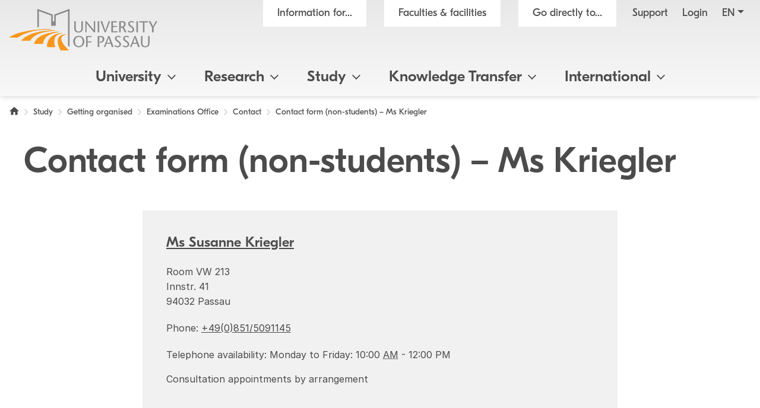

--- FILE ---
content_type: text/html; charset=utf-8
request_url: https://www.uni-passau.de/en/examinations-office/contact/contact-form-non-students-ms-ossada/
body_size: 10828
content:
<!DOCTYPE html>
<html lang="en">
<head>

<meta charset="utf-8">
<!-- 
	This website is powered by TYPO3 - inspiring people to share!
	TYPO3 is a free open source Content Management Framework initially created by Kasper Skaarhoj and licensed under GNU/GPL.
	TYPO3 is copyright 1998-2026 of Kasper Skaarhoj. Extensions are copyright of their respective owners.
	Information and contribution at https://typo3.org/
-->

<base href="https://www.uni-passau.de">

<title>Contact form (non-students) &ndash; Ms Kriegler - University of Passau</title>
<meta name="generator" content="TYPO3 CMS">
<meta name="viewport" content="width=device-width, initial-scale=1">
<meta name="referrer" content="strict-origin-when-cross-origin">
<meta property="og:image" content="https://www.uni-passau.de/typo3conf/ext/mattgold_theme/Resources/Public/Img/og_preview.png">
<meta property="og:image:url" content="https://www.uni-passau.de/typo3conf/ext/mattgold_theme/Resources/Public/Img/og_preview.png">
<meta property="og:image:width" content="1200">
<meta property="og:image:height" content="630">
<meta name="twitter:card" content="summary">
<meta name="twitter:image" content="https://www.uni-passau.de/typo3conf/ext/mattgold_theme/Resources/Public/Img/og_preview.png">


<link rel="stylesheet" type="text/css" href="/typo3conf/ext/mattgold_theme/Resources/Public/Css/Libs.css?1704790631" media="all">
<link rel="stylesheet" type="text/css" href="/typo3conf/ext/mattgold_theme/Resources/Public/Css/Base.css?1726490036" media="all">
<link rel="stylesheet" type="text/css" href="/typo3conf/ext/mattgold_theme/Resources/Public/Css/Main.css?1768466863" media="all">
<link href="/typo3conf/ext/mattgold_news/Resources/Public/Css/main.css?1679217983" rel="stylesheet" type="text/css">






<!-- Matomo -->
    <script>
        var _paq = window._paq = window._paq || [];
        /* tracker methods like "setCustomDimension" should be called before "trackPageView" */
        _paq.push(['disableCookies']);
        _paq.push(['trackPageView']);
        _paq.push(['enableLinkTracking']);
        (function() {
        var u="//piwik.uni-passau.de/";
        _paq.push(['setTrackerUrl', u+'matomo.php']);
        _paq.push(['setSiteId', '1']);
        var d=document, g=d.createElement('script'), s=d.getElementsByTagName('script')[0];
        g.async=true; g.src=u+'matomo.js'; s.parentNode.insertBefore(g,s);
        })();
    </script>
    <!-- End Matomo Code -->


<link rel="canonical" href="https://www.uni-passau.de/en/examinations-office/contact/contact-form-non-students-ms-ossada">

<link rel="alternate" hreflang="de" href="https://www.uni-passau.de/pruefungssekretariat/kontakt/uni-interner-kontakt-zu-frau-ossada">
<link rel="alternate" hreflang="en" href="https://www.uni-passau.de/en/examinations-office/contact/contact-form-non-students-ms-ossada">
<link rel="alternate" hreflang="x-default" href="https://www.uni-passau.de/pruefungssekretariat/kontakt/uni-interner-kontakt-zu-frau-ossada">
</head>
<body id="page-21557" class="page-21557 pagelevel-5 language-1 backendlayout-upadefault layout-1" data-pageuid="21557">

<div class="upa_spinner_wrapper">
    <div class="upa_spinner_inner">
        <div class="upa_spinner"></div>
    </div>
</div>
<style>
.upa_spinner_wrapper {
    position: fixed;
    top: 0;
    right: 0;
    bottom: 0;
    left: 0;
    background-color: #fff;
    z-index: 1000;
    display: flex;
    align-items: center;
    justify-content: center;
}

.upa_spinner_inner {
    animation: fadeIn 2s;
}

.upa_spinner {
    pointer-events: none;
    width: 80px;
    height: 80px;
    border: 10px solid transparent;
    border-color: #eeeeee;
    border-top-color: #ff8800;
    border-radius: 50%;
    animation: upaspinneranimation 2s linear infinite;
}

@keyframes upaspinneranimation {
    100% {
        transform: rotate(360deg)
    }
}

@keyframes fadeIn {
    0% {
        opacity: 0;
    }

    90% {
        opacity: 0;
    }

    100% {
        opacity: 1;
    }
}
</style>


        
    
<div class="upa_targetgroups upa_top_menu" style="visibility: hidden;">
    <div class="upa_targetgroups_header upa_top_menu_header">
        <h2 class="upa_targetgroups_header_main">Information for...</h2>
        <div class="upa_targetgroups_header_close upa_top_menu_close"></div>
    </div>
    <div class="upa_targetgroups_body upa_top_menu_body">
        <div class="upa_targetgroups_body_inner upa_top_menu_body_inner">
            <h2 class="d-none d-xl-block">Information for...</h2>
            <div class="upa_top_menu_line d-none d-xl-block"></div>
            <div class="upa_targetgroups_wrapper">
                <a href="/en/students">
                    <img class="img-fluid" src="/typo3conf/ext/mattgold_theme/Resources/Public/Icons/Targetgroups/current_students.svg" width="80" height="80" alt="">
                    <h3><span>Current students</span></h3>
                </a>
                <a href="/en/prospective-students">
                    <img class="img-fluid" src="/typo3conf/ext/mattgold_theme/Resources/Public/Icons/Targetgroups/prospective_students.svg" width="80" height="80" alt="">
                    <h3><span>Prospective students</span></h3>
                </a>
                <a href="/en/academics">
                    <img class="img-fluid" src="/typo3conf/ext/mattgold_theme/Resources/Public/Icons/Targetgroups/academics.svg" width="80" height="49" alt="">
                    <h3><span>Academics</span></h3>
                </a>
                <a href="/en/ecr">
                    <img class="img-fluid" src="/typo3conf/ext/mattgold_theme/Resources/Public/Icons/Targetgroups/early_career_researchers.svg" width="80" height="79" alt="">
                    <h3><span>Early career researchers</span></h3>
                </a>
                <a href="/en/businesses">
                    <img class="img-fluid" src="/typo3conf/ext/mattgold_theme/Resources/Public/Icons/Targetgroups/businesses.svg" width="80" height="49" alt="">
                    <h3><span>Businesses</span></h3>
                </a>
                <a href="/en/alumni-and-friends">
                    <img class="img-fluid" src="/typo3conf/ext/mattgold_theme/Resources/Public/Icons/Targetgroups/alumni_and_friends.svg" width="80" height="56" alt="">
                    <h3><span>Alumni and friends</span></h3>
                </a>
                
                <a href="/en/staff">
                    <img class="img-fluid" src="/typo3conf/ext/mattgold_theme/Resources/Public/Icons/Targetgroups/staff.svg" width="80" height="85" alt="">
                    <h3><span>Staff</span></h3>
                </a>
                <a href="/en/media-representatives">
                    <img class="img-fluid" src="/typo3conf/ext/mattgold_theme/Resources/Public/Icons/Targetgroups/media_representatives.svg" width="80" height="82" alt="">
                    <h3><span>Media representatives</span></h3>
                </a>
                <div class="upa_clear"></div>
            </div>
        </div>
    </div>
</div>
<div class="upa_facilities upa_top_menu" style="visibility: hidden;">
    <div class="upa_facilities_header upa_top_menu_header">
        <div class="upa_facilities_header_back"></div>
        <h2 class="upa_facilities_header_main">Faculties &amp; facilities</h2>
        <h2 class="upa_facilities_header_a">Administration</h2>
        <h2 class="upa_facilities_header_b">Central facilities</h2>
        <div class="upa_facilities_header_close upa_top_menu_close"></div>
    </div>
    <div class="upa_facilities_body upa_top_menu_body">
        <div class="upa_facilities_body_inner upa_top_menu_body_inner">
            <h2 class="d-none d-xl-block">Faculties</h2>
            <div class="upa_facilities_entry_wrapper">
                
    <a href="https://www.jura.uni-passau.de/en/" class="upa_facilities_entry">
        
        <div class="upa_facilities_entry_image_wrapper">
            <img loading="lazy" class="img-fluid d-block d-xl-none" alt="Faculty of Law" src="/typo3temp/assets/_processed_/1/4/csm_jura_bbf2aa042e.jpg" width="80" height="50">
            <img loading="lazy" class="img-fluid d-none d-xl-block" alt="Faculty of Law" src="/typo3temp/assets/_processed_/1/4/csm_jura_1007acbeb0.jpg" width="400" height="225">
        </div>
        <h3>Faculty of Law</h3>
    </a>

                
    <a href="https://www.sobi.uni-passau.de/en/" class="upa_facilities_entry">
        
        <div class="upa_facilities_entry_image_wrapper">
            <img loading="lazy" class="img-fluid d-block d-xl-none" alt="Faculty of Social and Educational Sciences" src="/typo3temp/assets/_processed_/f/6/csm_sobi_f12680350e.jpg" width="80" height="50">
            <img loading="lazy" class="img-fluid d-none d-xl-block" alt="Faculty of Social and Educational Sciences" src="/typo3temp/assets/_processed_/f/6/csm_sobi_611dcbcff6.jpg" width="400" height="225">
        </div>
        <h3>Faculty of Social and Educational Sciences</h3>
    </a>

                
    <a href="https://www.geku.uni-passau.de/en/" class="upa_facilities_entry">
        
        <div class="upa_facilities_entry_image_wrapper">
            <img loading="lazy" class="img-fluid d-block d-xl-none" alt="Faculty of Humanities and Cultural Studies" src="/typo3temp/assets/_processed_/1/a/csm_geku_7437df6902.jpg" width="80" height="50">
            <img loading="lazy" class="img-fluid d-none d-xl-block" alt="Faculty of Humanities and Cultural Studies" src="/typo3temp/assets/_processed_/1/a/csm_geku_2061d5bfb5.jpg" width="400" height="225">
        </div>
        <h3>Faculty of Humanities and Cultural Studies</h3>
    </a>

                
    <a href="https://www.wiwi.uni-passau.de/en/" class="upa_facilities_entry">
        
        <div class="upa_facilities_entry_image_wrapper">
            <img loading="lazy" class="img-fluid d-block d-xl-none" alt="School of Business, Economics and Information Systems" src="/typo3temp/assets/_processed_/c/8/csm_wiwi_e4038ca476.jpg" width="80" height="50">
            <img loading="lazy" class="img-fluid d-none d-xl-block" alt="School of Business, Economics and Information Systems" src="/typo3temp/assets/_processed_/c/8/csm_wiwi_9a02258d9f.jpg" width="400" height="225">
        </div>
        <h3>School of Business, Economics and Information Systems</h3>
    </a>

                
    <a href="https://www.fim.uni-passau.de/en/" class="upa_facilities_entry">
        
        <div class="upa_facilities_entry_image_wrapper">
            <img loading="lazy" class="img-fluid d-block d-xl-none" alt="Faculty of Computer Science and Mathematics" src="/typo3temp/assets/_processed_/1/d/csm_fim_de4762d71e.jpg" width="80" height="50">
            <img loading="lazy" class="img-fluid d-none d-xl-block" alt="Faculty of Computer Science and Mathematics" src="/typo3temp/assets/_processed_/1/d/csm_fim_3e544032d4.jpg" width="400" height="225">
        </div>
        <h3>Faculty of Computer Science and Mathematics</h3>
    </a>

                <div class="upa_clear"></div>
            </div>
            <div class="upa_top_menu_line d-none d-xl-block"></div>
            <div class="row g-0 d-none d-xl-flex">
                
                <div class="col-12">
                    <h2>Central facilities</h2>
                    <ul>
                        
                            <li><a href="https://www.graduiertenzentrum.uni-passau.de/en/">Graduate Centre</a></li>
                        
                            <li><a href="https://www.picais.uni-passau.de/en/">PICAIS</a></li>
                        
                            <li><a href="https://www.sportzentrum.uni-passau.de/">Sports Centre</a></li>
                        
                            <li><a href="https://www.sprachenzentrum.uni-passau.de/en/">Language Centre</a></li>
                        
                            <li><a href="https://www.ub.uni-passau.de/en/">University Library</a></li>
                        
                            <li><a href="https://www.zim.uni-passau.de/en/">Centre for Information Technology and Media Services</a></li>
                        
                            <li><a href="https://www.zlf.uni-passau.de/en/">Teacher Education Centre</a></li>
                        
                    </ul>
                </div>
            </div>
            
            <div class="upa_top_menu_button upa_facilities_show_b d-block d-xl-none">
                Central facilities
            </div>
        </div>
    </div>
    <div class="upa_facilities_body_a d-block d-xl-none">
        <div class="upa_facilities_body_inner">
            <ul>
                
                    <li><a href="/en/units/executive-support-unit-for-research-strategy">Research Strategy &amp; Science Communication</a></li>
                
                    <li><a href="/en/units/executive-support-unit-for-health-and-safety">Executive Support Unit for Health and Safety</a></li>
                
                    <li><a href="/en/units/executive-support-unit-for-competency-development-in-study-and-teaching-ksl">Executive Support Unit for Competency Development in Study and Teaching</a></li>
                
                    <li><a href="/en/units/executive-support-unit-for-process-management">Executive Support Unit for Process Management</a></li>
                
                    <li><a href="/en/units/bheda-office">Managing Office of the Bavarian Higher Education Digitalisation Association (BHEDA)</a></li>
                
                    <li><a href="/en/administration/division-iii-research-services">Research Services</a></li>
                
            </ul>
        </div>
    </div>
    <div class="upa_facilities_body_b d-block d-xl-none">
        <div class="upa_facilities_body_inner">
            <ul>
                
                    <li><a href="https://www.graduiertenzentrum.uni-passau.de/en/">Graduate Centre</a></li>
                
                    <li><a href="https://www.picais.uni-passau.de/en/">PICAIS</a></li>
                
                    <li><a href="https://www.sportzentrum.uni-passau.de/">Sports Centre</a></li>
                
                    <li><a href="https://www.sprachenzentrum.uni-passau.de/en/">Language Centre</a></li>
                
                    <li><a href="https://www.ub.uni-passau.de/en/">University Library</a></li>
                
                    <li><a href="https://www.zim.uni-passau.de/en/">Centre for Information Technology and Media Services</a></li>
                
                    <li><a href="https://www.zlf.uni-passau.de/en/">Teacher Education Centre</a></li>
                
            </ul>
        </div>
    </div>
</div>



    

    
        
    

    

    

    

    

    

    

    

    

    

    

    

    

    

    

    



    <div class="upa_mobile_nav_background"></div>
    <div class="upa_mobile_nav upa_top_menu" style="visibility: hidden;">
        <div class="upa_mobile_nav_header upa_top_menu_header">
            <h2 class="upa_mobile_nav_header_main"><a href="#"><span>Heading</span></a></h2>
            <div class="upa_mobile_nav_header_close upa_top_menu_close"></div>
        </div>
        <div class="upa_mobile_nav_body upa_top_menu_body">
            <div class="upa_mobile_nav_body_inner upa_top_menu_body_inner">
                
                <div class="upa_mobile_nav_url" data-url="https://www.uni-passau.de/en/examinations-office/contact/contact-form-non-students-ms-ossada?no_cache=1&amp;tx_mattgoldtheme_ajax%5Baction%5D=menu&amp;tx_mattgoldtheme_ajax%5Bcontroller%5D=Ajax&amp;tx_mattgoldtheme_ajax%5Blanguage%5D=1&amp;tx_mattgoldtheme_ajax%5BpageUid%5D=21557&amp;tx_mattgoldtheme_ajax%5BpageUidRoot%5D=1&amp;type=20231213&amp;cHash=583c98e6af12adea1f7c86af8069ab40"></div>
                <div class="upa_mobile_nav_entries">
                    
                </div>
                <div class="upa_top_menu_button upa_targetgroup_menu">
                    Information for...
                </div>
                <div class="upa_top_menu_button upa_facilities_menu">
                    Faculties &amp; facilities
                </div>
            </div>
        </div>
    </div>

<div class="upa_header">
    <div class="upa_header_topbar">
        <a href="https://www.hilfe.uni-passau.de/en/systems-login/login-digital-campus" class="upa_header_login_link">
            Login
        </a>
        <div class="dropdown dropdown-center upa_quicklink_menu_mobile">
            <span class="dropdown-toggle" data-bs-toggle="dropdown" aria-expanded="false" data-bs-offset="0,10">Go directly to...</span>
            <ul class="dropdown-menu">
                
                    <li><a class="dropdown-item" href="/en/apply">Apply</a></li>
                
                    <li><a class="dropdown-item" href="/en/degrees">Study options</a></li>
                
                    <li><a class="dropdown-item" href="/en/academic-advice">Academic Advice Service</a></li>
                
                    <li><a class="dropdown-item" href="/en/course-catalogue">Course catalogue</a></li>
                
                    <li><a class="dropdown-item" href="/en/international-office">International Office</a></li>
                
                    <li><a class="dropdown-item" href="/en/zkk">Careers and Competencies</a></li>
                
                    <li><a class="dropdown-item" href="/en/examinations-office">Examinations Office</a></li>
                
                    <li><a class="dropdown-item" href="https://www.graduiertenzentrum.uni-passau.de/en/">Graduate Centre</a></li>
                
                    <li><a class="dropdown-item" href="https://stwno.de/en/">Student Services Association</a></li>
                
                    <li><a class="dropdown-item" href="https://www.ub.uni-passau.de/en/">University Library</a></li>
                
            </ul>
        </div>
        <div class="dropdown upa_language_menu_mobile">
            
                
            
                
                    
                
            
                
            
                
            
                
            
                
            
                
            
                
            
                
            
                
            
                
            
                
            
                
            
                
            
                
            
                
            
                
            
            <span class="dropdown-toggle " data-bs-toggle="dropdown" aria-expanded="false" data-bs-offset="5,10">en</span>
            <ul class="dropdown-menu">
                
                    
                        <li>
                            <a class="dropdown-item" href="/pruefungssekretariat/kontakt/uni-interner-kontakt-zu-frau-ossada" hreflang="de" title="Deutsch">de</a>
                        </li>
                    
                
                    
                
                    
                
                    
                
                    
                
                    
                
                    
                
                    
                
                    
                
                    
                
                    
                
                    
                
                    
                
                    
                
                    
                
                    
                
                    
                
            </ul>
        </div>
    </div>
    <div class="upa_header_inner">
        
        
        <a href="/en/" class="upa_logo_short_link">
            <img class="upa_logo_short" alt="Logo of the University of Passau" src="/typo3conf/ext/mattgold_theme/Resources/Public/Img/logo_short.svg" width="59" height="40">
        </a>
        <div class="row g-0">
            <div class="col-6 col-xl-12">
                <div class="upa_header_inner_top">
                    <div class="upa_header_inner_top_inner">
                        <a href="/en/" class="upa_logo_link">
                            
                                    <img class="upa_logo" alt="Logo of the University of Passau" src="/typo3conf/ext/mattgold_theme/Resources/Public/Img/logo_en.svg" width="350" height="98">
                                
                        </a>
                        <div class="upa_meta_menu">
                            <span class="upa_targetgroup_menu">
                                Information for...
                            </span>
                            <span class="upa_facilities_menu">
                                Faculties &amp; facilities
                            </span>
                            <div class="dropdown upa_quicklink_menu_desktop">
                                <span class="dropdown-toggle" data-bs-toggle="dropdown" aria-expanded="false">Go directly to...</span>
                                <ul class="dropdown-menu">
                                    
                                        <li><a class="dropdown-item" href="/en/apply">Apply</a></li>
                                    
                                        <li><a class="dropdown-item" href="/en/degrees">Study options</a></li>
                                    
                                        <li><a class="dropdown-item" href="/en/academic-advice">Academic Advice Service</a></li>
                                    
                                        <li><a class="dropdown-item" href="/en/course-catalogue">Course catalogue</a></li>
                                    
                                        <li><a class="dropdown-item" href="/en/international-office">International Office</a></li>
                                    
                                        <li><a class="dropdown-item" href="/en/zkk">Careers and Competencies</a></li>
                                    
                                        <li><a class="dropdown-item" href="/en/examinations-office">Examinations Office</a></li>
                                    
                                        <li><a class="dropdown-item" href="https://www.graduiertenzentrum.uni-passau.de/en/">Graduate Centre</a></li>
                                    
                                        <li><a class="dropdown-item" href="https://stwno.de/en/">Student Services Association</a></li>
                                    
                                        <li><a class="dropdown-item" href="https://www.ub.uni-passau.de/en/">University Library</a></li>
                                    
                                </ul>
                            </div>
                            <a href="https://www.hilfe.uni-passau.de/en/" class="upa_meta_menu_link">
                                Support
                            </a>
                            <a href="https://www.hilfe.uni-passau.de/en/systems-login/login-digital-campus" class="upa_meta_menu_link">
                                Login
                            </a>
                            <div class="dropdown upa_language_menu_desktop">
                                
                                    
                                
                                    
                                        
                                    
                                
                                    
                                
                                    
                                
                                    
                                
                                    
                                
                                    
                                
                                    
                                
                                    
                                
                                    
                                
                                    
                                
                                    
                                
                                    
                                
                                    
                                
                                    
                                
                                    
                                
                                    
                                
                                <span class="dropdown-toggle " data-bs-toggle="dropdown" aria-expanded="false">en</span>
                                <ul class="dropdown-menu">
                                    
                                        
                                            <li>
                                                <a class="dropdown-item" href="/pruefungssekretariat/kontakt/uni-interner-kontakt-zu-frau-ossada" hreflang="de" title="Deutsch">de</a>
                                            </li>
                                        
                                    
                                        
                                    
                                        
                                    
                                        
                                    
                                        
                                    
                                        
                                    
                                        
                                    
                                        
                                    
                                        
                                    
                                        
                                    
                                        
                                    
                                        
                                    
                                        
                                    
                                        
                                    
                                        
                                    
                                        
                                    
                                        
                                    
                                </ul>
                            </div>
                        </div>
                        
                        
                        
                        
                        
                        
                        
                        
                        
                    </div>
                </div>
            </div>
            <div class="col-6 d-xl-none text-right">
                <div class="upa_burger_wrapper">
                    <div class="upa_burger">
                        <div class="upa_burger_stripe"></div>
                        <div class="upa_burger_stripe"></div>
                        <div class="upa_burger_stripe"></div>
                    </div>
                </div>
            </div>
        </div>
        
                <!--DMAILER_SECTION_BOUNDARY_-->

    
            
            
            
            
            
            
            
            
            
                
            
            
            
            
            
            
            
            
            
            
            
            
            
            
            
            
            
            
            
            
            
            
            
            
            
                
            
            
            
            
            
            
            
            
            
            
                    
                            
                                    <div class="upa_no_frame">
                                        <a id="c446330"></a>
                                        
                                        
                                        
                                            



                                        
                                        
                                        

    
        
<div class="d-none d-xl-block">
    <div class="row g-0">
        <div class="col-12">
            <nav class="navbar navbar-expand-xl upa_main_nav_desktop">
                <div class="container-fluid">
                    <div class="collapse navbar-collapse upa_main_nav_inner">
                        <ul class="upa_navbar">
                            
                            
                            
                                
                                    
                                    
                                            <li class="upa_navbar_item upa_navbar_item_has_megamenu">
                                                <a href="#">University<span class="upa_navbar_item_caret"></span></a>
                                                
                                                        
                                                        <div class="upa_megamenu">
                                                            <div class="upa_megamenu_inner">
                                                                <div class="upa_megamenu_content_wrapper">
                                                                    <div class="upa_megamenu_content">
                                                                        <div class="container-fluid">
                                                                            <div class="row">
                                                                                
                                                                                    <div class="col-3">
                                                                                        <div class="upa_megamenu_column">
                                                                                            
                                                                                            <h2>About Us</h2>
                                                                                            <ul>
                                                                                                
                                                                                                    <li>
                                                                                                        <a href="/en/university/about-the-university">About the University</a>
                                                                                                    </li>
                                                                                                
                                                                                                    <li>
                                                                                                        <a href="/en/university/about-the-university/facts-and-figures">Facts and figures</a>
                                                                                                    </li>
                                                                                                
                                                                                                    <li>
                                                                                                        <a href="/en/rankings">Rankings</a>
                                                                                                    </li>
                                                                                                
                                                                                                    <li>
                                                                                                        <a href="/en/university/about-the-university/picture-gallery">Photo gallery</a>
                                                                                                    </li>
                                                                                                
                                                                                                    <li>
                                                                                                        <a href="/en/university/contact">Contact</a>
                                                                                                    </li>
                                                                                                
                                                                                            </ul>
                                                                                        </div>
                                                                                    </div>
                                                                                
                                                                                    <div class="col-3">
                                                                                        <div class="upa_megamenu_column">
                                                                                            
                                                                                            <h2>Governance</h2>
                                                                                            <ul>
                                                                                                
                                                                                                    <li>
                                                                                                        <a href="/en/university/governance-structure/university-executive">University Executive</a>
                                                                                                    </li>
                                                                                                
                                                                                                    <li>
                                                                                                        <a href="/en/university/governance-structure/senate">Senate</a>
                                                                                                    </li>
                                                                                                
                                                                                                    <li>
                                                                                                        <a href="/en/university/governance-structure/university-council">University Council</a>
                                                                                                    </li>
                                                                                                
                                                                                                    <li>
                                                                                                        <a href="/en/university/governance-structure">Governance structure</a>
                                                                                                    </li>
                                                                                                
                                                                                                    <li>
                                                                                                        <a href="/en/university/corporate-stewardship">Corporate Stewardship</a>
                                                                                                    </li>
                                                                                                
                                                                                            </ul>
                                                                                        </div>
                                                                                    </div>
                                                                                
                                                                                    <div class="col-3">
                                                                                        <div class="upa_megamenu_column">
                                                                                            
                                                                                            <h2>Faculties and administration</h2>
                                                                                            <ul>
                                                                                                
                                                                                                    <li>
                                                                                                        <a href="/en/university/faculties">Faculties</a>
                                                                                                    </li>
                                                                                                
                                                                                                    <li>
                                                                                                        <a href="/en/administration">Administration</a>
                                                                                                    </li>
                                                                                                
                                                                                                    <li>
                                                                                                        <a href="/en/units/facilities-and-services">Facilities and services</a>
                                                                                                    </li>
                                                                                                
                                                                                                    <li>
                                                                                                        <a href="/en/units#c376299">Executive support units</a>
                                                                                                    </li>
                                                                                                
                                                                                            </ul>
                                                                                        </div>
                                                                                    </div>
                                                                                
                                                                            </div>
                                                                        </div>
                                                                    </div>
                                                                </div>
                                                            </div>
                                                        </div>
                                                    
                                            </li>
                                        
                                
                            
                                
                                    
                                    
                                            <li class="upa_navbar_item upa_navbar_item_has_megamenu">
                                                <a href="#">Research<span class="upa_navbar_item_caret"></span></a>
                                                
                                                        
                                                        <div class="upa_megamenu">
                                                            <div class="upa_megamenu_inner">
                                                                <div class="upa_megamenu_content_wrapper">
                                                                    <div class="upa_megamenu_content">
                                                                        <div class="container-fluid">
                                                                            <div class="row">
                                                                                
                                                                                    <div class="col-3">
                                                                                        <div class="upa_megamenu_column">
                                                                                            
                                                                                            <h2>Research</h2>
                                                                                            <ul>
                                                                                                
                                                                                                    <li>
                                                                                                        <a href="/en/research">Research overview</a>
                                                                                                    </li>
                                                                                                
                                                                                                    <li>
                                                                                                        <a href="https://www.digital.uni-passau.de/en/">Digital Research Magazine</a>
                                                                                                    </li>
                                                                                                
                                                                                                    <li>
                                                                                                        <a href="/en/research/research-projects-and-special-funding">Research projects</a>
                                                                                                    </li>
                                                                                                
                                                                                                    <li>
                                                                                                        <a href="/en/research/research-institutions">Research institutions</a>
                                                                                                    </li>
                                                                                                
                                                                                            </ul>
                                                                                        </div>
                                                                                    </div>
                                                                                
                                                                                    <div class="col-3">
                                                                                        <div class="upa_megamenu_column">
                                                                                            
                                                                                            <h2>Research services</h2>
                                                                                            <ul>
                                                                                                
                                                                                                    <li>
                                                                                                        <a href="/en/research/research-services">Research Services Division</a>
                                                                                                    </li>
                                                                                                
                                                                                                    <li>
                                                                                                        <a href="https://www.picais.uni-passau.de/en/">PICAIS</a>
                                                                                                    </li>
                                                                                                
                                                                                                    <li>
                                                                                                        <a href="/en/research/visiting-scholars-programmes">Visiting scholars' programmes</a>
                                                                                                    </li>
                                                                                                
                                                                                                    <li>
                                                                                                        <a href="/en/researchinformationsystem">Research Information System (FIS)</a>
                                                                                                    </li>
                                                                                                
                                                                                            </ul>
                                                                                        </div>
                                                                                    </div>
                                                                                
                                                                                    <div class="col-3">
                                                                                        <div class="upa_megamenu_column">
                                                                                            
                                                                                            <h2>Early career researchers</h2>
                                                                                            <ul>
                                                                                                
                                                                                                    <li>
                                                                                                        <a href="https://www.graduiertenzentrum.uni-passau.de/en/">Graduate Centre</a>
                                                                                                    </li>
                                                                                                
                                                                                                    <li>
                                                                                                        <a href="https://www.graduiertenzentrum.uni-passau.de/en/information-for-doctoral-candidates-and-graduates">Doctoral degree</a>
                                                                                                    </li>
                                                                                                
                                                                                                    <li>
                                                                                                        <a href="https://www.graduiertenzentrum.uni-passau.de/en/postdocs">Habilitation</a>
                                                                                                    </li>
                                                                                                
                                                                                                    <li>
                                                                                                        <a href="/en/ecr">Early career researchers - overview</a>
                                                                                                    </li>
                                                                                                
                                                                                            </ul>
                                                                                        </div>
                                                                                    </div>
                                                                                
                                                                                    <div class="col-3">
                                                                                        <div class="upa_megamenu_column">
                                                                                            
                                                                                            <h2>Researching responsibly and transparently</h2>
                                                                                            <ul>
                                                                                                
                                                                                                    <li>
                                                                                                        <a href="/en/research/good-research-practice">Good research practice</a>
                                                                                                    </li>
                                                                                                
                                                                                                    <li>
                                                                                                        <a href="/en/ethics-committee">Ethics Committee</a>
                                                                                                    </li>
                                                                                                
                                                                                                    <li>
                                                                                                        <a href="/en/research/research-advisory-board">Research Advisory Board</a>
                                                                                                    </li>
                                                                                                
                                                                                                    <li>
                                                                                                        <a href="/en/rdm">Research data management</a>
                                                                                                    </li>
                                                                                                
                                                                                                    <li>
                                                                                                        <a href="https://www.ub.uni-passau.de/en/publishing/open-access">Open Access</a>
                                                                                                    </li>
                                                                                                
                                                                                            </ul>
                                                                                        </div>
                                                                                    </div>
                                                                                
                                                                            </div>
                                                                        </div>
                                                                    </div>
                                                                </div>
                                                            </div>
                                                        </div>
                                                    
                                            </li>
                                        
                                
                            
                                
                                    
                                    
                                            <li class="upa_navbar_item upa_navbar_item_has_megamenu">
                                                <a href="#">Study<span class="upa_navbar_item_caret"></span></a>
                                                
                                                        
                                                        <div class="upa_megamenu">
                                                            <div class="upa_megamenu_inner">
                                                                <div class="upa_megamenu_content_wrapper">
                                                                    <div class="upa_megamenu_content">
                                                                        <div class="container-fluid">
                                                                            <div class="row">
                                                                                
                                                                                    <div class="col-3">
                                                                                        <div class="upa_megamenu_column">
                                                                                            
                                                                                            <h2>Study in Passau</h2>
                                                                                            <ul>
                                                                                                
                                                                                                    <li>
                                                                                                        <a href="/en/study">Study overview</a>
                                                                                                    </li>
                                                                                                
                                                                                                    <li>
                                                                                                        <a href="/en/degrees">Study options</a>
                                                                                                    </li>
                                                                                                
                                                                                                    <li>
                                                                                                        <a href="/en/bachelors-degrees">Bachelor's degrees</a>
                                                                                                    </li>
                                                                                                
                                                                                                    <li>
                                                                                                        <a href="/en/longcycle-law">Law (State examination)</a>
                                                                                                    </li>
                                                                                                
                                                                                                    <li>
                                                                                                        <a href="/en/degrees/teacher-training">Teacher Education Programmes (State examination)</a>
                                                                                                    </li>
                                                                                                
                                                                                                    <li>
                                                                                                        <a href="/en/masters-degrees">Master's degrees</a>
                                                                                                    </li>
                                                                                                
                                                                                                    <li>
                                                                                                        <a href="/en/international-programmes">International programmes</a>
                                                                                                    </li>
                                                                                                
                                                                                                    <li>
                                                                                                        <a href="https://www.gcp.uni-passau.de/en/">German Courses Passau</a>
                                                                                                    </li>
                                                                                                
                                                                                            </ul>
                                                                                        </div>
                                                                                    </div>
                                                                                
                                                                                    <div class="col-3">
                                                                                        <div class="upa_megamenu_column">
                                                                                            
                                                                                            <h2>Study phases</h2>
                                                                                            <ul>
                                                                                                
                                                                                                    <li>
                                                                                                        <a href="/en/academic-calendar">Academic calendar</a>
                                                                                                    </li>
                                                                                                
                                                                                                    <li>
                                                                                                        <a href="/en/study/before-you-begin">Before you begin (info for applicants)</a>
                                                                                                    </li>
                                                                                                
                                                                                                    <li>
                                                                                                        <a href="/en/getting-started">Getting started at uni</a>
                                                                                                    </li>
                                                                                                
                                                                                                    <li>
                                                                                                        <a href="/en/study/getting-organised">Advancing in your courses</a>
                                                                                                    </li>
                                                                                                
                                                                                                    <li>
                                                                                                        <a href="/en/study/graduation">Graduating and moving on</a>
                                                                                                    </li>
                                                                                                
                                                                                                    <li>
                                                                                                        <a href="https://www.graduiertenzentrum.uni-passau.de/en/information-for-doctoral-candidates-and-graduates">Postgraduate research (doctoral study)</a>
                                                                                                    </li>
                                                                                                
                                                                                            </ul>
                                                                                        </div>
                                                                                    </div>
                                                                                
                                                                                    <div class="col-3">
                                                                                        <div class="upa_megamenu_column">
                                                                                            
                                                                                            <h2>Support</h2>
                                                                                            <ul>
                                                                                                
                                                                                                    <li>
                                                                                                        <a href="/en/study/faqs">FAQ</a>
                                                                                                    </li>
                                                                                                
                                                                                                    <li>
                                                                                                        <a href="/en/study/services-and-advice">Services and advice</a>
                                                                                                    </li>
                                                                                                
                                                                                                    <li>
                                                                                                        <a href="/en/study/getting-organised/health-and-wellbeing">Health and wellbeing</a>
                                                                                                    </li>
                                                                                                
                                                                                                    <li>
                                                                                                        <a href="/en/study/getting-organised/student-committees">Student committees</a>
                                                                                                    </li>
                                                                                                
                                                                                                    <li>
                                                                                                        <a href="/en/information-for-parents">Information for students' parents</a>
                                                                                                    </li>
                                                                                                
                                                                                            </ul>
                                                                                        </div>
                                                                                    </div>
                                                                                
                                                                                    <div class="col-3">
                                                                                        <div class="upa_megamenu_column">
                                                                                            
                                                                                            <h2>University life</h2>
                                                                                            <ul>
                                                                                                
                                                                                                    <li>
                                                                                                        <a href="/en/campuslife">Life on and off campus</a>
                                                                                                    </li>
                                                                                                
                                                                                                    <li>
                                                                                                        <a href="/en/housing">Accommodation</a>
                                                                                                    </li>
                                                                                                
                                                                                                    <li>
                                                                                                        <a href="https://www.sportzentrum.uni-passau.de/hochschulsport">Sports</a>
                                                                                                    </li>
                                                                                                
                                                                                                    <li>
                                                                                                        <a href="/en/clubs-societies">Student clubs and societies</a>
                                                                                                    </li>
                                                                                                
                                                                                                    <li>
                                                                                                        <a href="/en/life-in-passau">Life in Passau</a>
                                                                                                    </li>
                                                                                                
                                                                                            </ul>
                                                                                        </div>
                                                                                    </div>
                                                                                
                                                                            </div>
                                                                        </div>
                                                                    </div>
                                                                </div>
                                                            </div>
                                                        </div>
                                                    
                                            </li>
                                        
                                
                            
                                
                                    
                                    
                                            <li class="upa_navbar_item upa_navbar_item_has_megamenu">
                                                <a href="#">Knowledge Transfer<span class="upa_navbar_item_caret"></span></a>
                                                
                                                        
                                                        <div class="upa_megamenu">
                                                            <div class="upa_megamenu_inner">
                                                                <div class="upa_megamenu_content_wrapper">
                                                                    <div class="upa_megamenu_content">
                                                                        <div class="container-fluid">
                                                                            <div class="row">
                                                                                
                                                                                    <div class="col-3">
                                                                                        <div class="upa_megamenu_column">
                                                                                            
                                                                                            <h2>Knowledge transfer</h2>
                                                                                            <ul>
                                                                                                
                                                                                                    <li>
                                                                                                        <a href="/en/knowledge-transfer">Knowledge and technology transfer</a>
                                                                                                    </li>
                                                                                                
                                                                                            </ul>
                                                                                        </div>
                                                                                    </div>
                                                                                
                                                                                    <div class="col-3">
                                                                                        <div class="upa_megamenu_column">
                                                                                            
                                                                                            <h2>Partnerships</h2>
                                                                                            <ul>
                                                                                                
                                                                                                    <li>
                                                                                                        <a href="/en/knowledge-transfer/partnerships">Overview Partnerships</a>
                                                                                                    </li>
                                                                                                
                                                                                                    <li>
                                                                                                        <a href="/en/university/about-the-university/university-media">News from campus</a>
                                                                                                    </li>
                                                                                                
                                                                                            </ul>
                                                                                        </div>
                                                                                    </div>
                                                                                
                                                                                    <div class="col-3">
                                                                                        <div class="upa_megamenu_column">
                                                                                            
                                                                                            <h2>Entrepreneurship support</h2>
                                                                                            <ul>
                                                                                                
                                                                                                    <li>
                                                                                                        <a href="/en/start-up-support">Passau the Entrepreneurial Campus - PATEC</a>
                                                                                                    </li>
                                                                                                
                                                                                                    <li>
                                                                                                        <a href="/en/start-up-support/consulting-support">Consulting and support</a>
                                                                                                    </li>
                                                                                                
                                                                                            </ul>
                                                                                        </div>
                                                                                    </div>
                                                                                
                                                                            </div>
                                                                        </div>
                                                                    </div>
                                                                </div>
                                                            </div>
                                                        </div>
                                                    
                                            </li>
                                        
                                
                            
                                
                                    
                                    
                                            <li class="upa_navbar_item upa_navbar_item_has_megamenu">
                                                <a href="#">International<span class="upa_navbar_item_caret"></span></a>
                                                
                                                        
                                                        <div class="upa_megamenu">
                                                            <div class="upa_megamenu_inner">
                                                                <div class="upa_megamenu_content_wrapper">
                                                                    <div class="upa_megamenu_content">
                                                                        <div class="container-fluid">
                                                                            <div class="row">
                                                                                
                                                                                    <div class="col-3">
                                                                                        <div class="upa_megamenu_column">
                                                                                            
                                                                                            <h2>International Passau</h2>
                                                                                            <ul>
                                                                                                
                                                                                                    <li>
                                                                                                        <a href="/en/international">Overview: international topics</a>
                                                                                                    </li>
                                                                                                
                                                                                                    <li>
                                                                                                        <a href="/en/international/coming-to-passau">Coming to Passau ...</a>
                                                                                                    </li>
                                                                                                
                                                                                                    <li>
                                                                                                        <a href="/en/international/coming-to-passau/coming-to-passau-as-degree-seeking-student">... as a degree-seeking student</a>
                                                                                                    </li>
                                                                                                
                                                                                                    <li>
                                                                                                        <a href="/en/incoming-exchange-students">... as an exchange student</a>
                                                                                                    </li>
                                                                                                
                                                                                                    <li>
                                                                                                        <a href="/en/welcome-centre">... to do research or for work</a>
                                                                                                    </li>
                                                                                                
                                                                                                    <li>
                                                                                                        <a href="https://www.gcp.uni-passau.de/en/">... to learn German</a>
                                                                                                    </li>
                                                                                                
                                                                                                    <li>
                                                                                                        <a href="/en/international/coming-to-passau/getting-settled">Getting settled</a>
                                                                                                    </li>
                                                                                                
                                                                                                    <li>
                                                                                                        <a href="/en/orientation">Orientation weeks</a>
                                                                                                    </li>
                                                                                                
                                                                                                    <li>
                                                                                                        <a href="/en/information-for-parents">Information for students' parents</a>
                                                                                                    </li>
                                                                                                
                                                                                            </ul>
                                                                                        </div>
                                                                                    </div>
                                                                                
                                                                                    <div class="col-3">
                                                                                        <div class="upa_megamenu_column">
                                                                                            
                                                                                            <h2>Going abroad</h2>
                                                                                            <ul>
                                                                                                
                                                                                                    <li>
                                                                                                        <a href="/en/international/going-abroad-as-a-student">... as a student</a>
                                                                                                    </li>
                                                                                                
                                                                                                    <li>
                                                                                                        <a href="/en/international/going-abroad/research-and-teaching-sta">...for research and teaching</a>
                                                                                                    </li>
                                                                                                
                                                                                                    <li>
                                                                                                        <a href="/en/international/going-abroad/further-training-and-education-stt">...for further training</a>
                                                                                                    </li>
                                                                                                
                                                                                            </ul>
                                                                                        </div>
                                                                                    </div>
                                                                                
                                                                                    <div class="col-3">
                                                                                        <div class="upa_megamenu_column">
                                                                                            
                                                                                            <h2>Our international network</h2>
                                                                                            <ul>
                                                                                                
                                                                                                    <li>
                                                                                                        <a href="https://passau.adv-pub.moveon4.de/start/">Partner universities</a>
                                                                                                    </li>
                                                                                                
                                                                                                    <li>
                                                                                                        <a href="/en/international/going-abroad/european-partner-university-erasmus/the-erasmus-programme">The Erasmus+ programme</a>
                                                                                                    </li>
                                                                                                
                                                                                                    <li>
                                                                                                        <a href="/en/europe">Europe</a>
                                                                                                    </li>
                                                                                                
                                                                                            </ul>
                                                                                        </div>
                                                                                    </div>
                                                                                
                                                                                    <div class="col-3">
                                                                                        <div class="upa_megamenu_column">
                                                                                            
                                                                                            <h2>Contact points</h2>
                                                                                            <ul>
                                                                                                
                                                                                                    <li>
                                                                                                        <a href="/en/international/contacts">Contacts</a>
                                                                                                    </li>
                                                                                                
                                                                                                    <li>
                                                                                                        <a href="/en/international-office">International Office</a>
                                                                                                    </li>
                                                                                                
                                                                                                    <li>
                                                                                                        <a href="/en/istudi">iStudi Coach</a>
                                                                                                    </li>
                                                                                                
                                                                                                    <li>
                                                                                                        <a href="/en/welcome-centre">Welcome Centre</a>
                                                                                                    </li>
                                                                                                
                                                                                                    <li>
                                                                                                        <a href="/en/international/intl-student-societies">International student clubs and societies</a>
                                                                                                    </li>
                                                                                                
                                                                                            </ul>
                                                                                        </div>
                                                                                    </div>
                                                                                
                                                                            </div>
                                                                        </div>
                                                                    </div>
                                                                </div>
                                                            </div>
                                                        </div>
                                                    
                                            </li>
                                        
                                
                            
                        </ul>
                    </div>
                </div>
            </nav>
        </div>
    </div>
</div>


    


                                        
                                            



                                        
                                        
                                            



                                        
                                        
                                    </div>
                                
                        
                
        


<!--DMAILER_SECTION_BOUNDARY_END-->
            
    </div>
    
    
    
    
    
    
    
    
    
</div>





        <div class="upa_main_content" data-tstamp="1746779934">
            
            
            
            
            
            
            
            
            
                
<div class="upa_breadcrumb">
    <nav aria-label="Breadcrumb navigation">
        <ol class="breadcrumb">
            
                
                    
                
            
                
            
                
            
                
            
                
            
                
            
            
            
            
            
                
                
                
                    
                
                
                    
                        <li class="breadcrumb-item">
                            <a href="/en/">
                                <span class="upa_breadcrumb_home">
                                    <span class="visually-hidden">
                                        The University of Passau
                                    </span>
                                </span>
                            </a>
                        </li>
                        
                    
                    
                    
                    
                
            
                
                
                
                
                    
                    
                    
                        
                                <li class="breadcrumb-item"><a href="/en/study"><span>Study</span></a></li>
                            
                    
                    
                
            
                
                
                
                
                    
                    
                    
                        
                                <li class="breadcrumb-item"><a href="/en/study/getting-organised"><span>Getting organised</span></a></li>
                            
                    
                    
                
            
                
                
                
                
                    
                    
                    
                        
                                <li class="breadcrumb-item"><a href="/en/examinations-office"><span>Examinations Office</span></a></li>
                            
                    
                    
                
            
                
                
                
                
                    
                    
                    
                        
                                <li class="breadcrumb-item"><a href="/en/examinations-office/contact"><span>Contact</span></a></li>
                            
                    
                    
                
            
                
                
                
                
                    
                    
                    
                        
                                <li class="breadcrumb-item active" aria-current="page"><span>Contact form (non-students) &ndash; Ms Kriegler</span></li>
                            
                    
                    
                
            
            
            
        </ol>
    </nav>
</div>


                
                
                    
<div class="upa_main_title">
    
            <h1 class="hideGlossary">Contact form (non-students) &ndash; Ms Kriegler</h1>
        
</div>


                
            
            <div class="row g-0">
                <div class="col-12">
                    
                    
                            <!--DMAILER_SECTION_BOUNDARY_-->

    
            
            
    
            
                    <!--DMAILER_SECTION_BOUNDARY_-->

    
            
            
            
            
            
            
            
            
            
            
            
            
            
            
            
            
            
            
            
            
            
            
            
            
            
            
            
            
            
            
            
            
            
            
            
            
            
            
            
            
            
            
                    
                            
                            
                            
                            
                            
                            <div id="c489871" class="frame frame-default frame-type-list frame-listtype-mattgoldtheme_contactbox  frame-layout-0    upa-has-tstamp" data-tstamp="1750756962">
                                <div class="upa_frame_inner">
                                    
                                    
                                        



                                    
                                    
                                        
                                            

    



                                        
                                    
                                    

    
        
<section class="studip-content studip-persondetails studip-contactbox " itemscope itemtype="https://schema.org/Person">
    
    
    
        
    
    
        
            
        
        
    
    
        
            
        
        
    
    
        <meta itemprop="address" content="Innstr. 41, Room VW 213, 94032 Passau">
    
    
    <div class="studip-persondetails-data">
        
                <div class="studip-persondetails-name " itemprop="name">
                    <a href="/en/examinations-office/contact/contact-form-students-ms-ossada">Ms Susanne Kriegler</a>
                </div>
            
        
        
            <div class="studip-persondetails-room">Room VW 213</div>
        
        
            <div class="studip-persondetails-street">Innstr. 41</div>
        
        
                <div class="studip-persondetails-zipcity">94032 Passau</div>
            
        
            <div class="studip-persondetails-phone">Phone: <a href="tel:00498515091145"><span itemprop="telephone">+49(0)851/5091145</span></a></div>
        
        
        
        
        
            <div class="studip-persondetails-officehours"><p>Telephone availability: Monday to Friday: 10:00 <a href="/en/examinations-office/contact/contact-form-non-students-ms-ossada#AM" class="upa_tooltip" data-bs-title="Audimax" data-bs-custom-class="upa_tooltip_style" data-bs-toggle="tooltip" data-bs-placement="top">AM</a> - 12:00 PM</p>
<p>&nbsp;</p>
<p>Consultation appointments by arrangement</p></div>
        
        
    </div>
</section>


    


                                    
                                        



                                    
                                    
                                        



                                    
                                </div>
                            </div>
                        
                
        


<!--DMAILER_SECTION_BOUNDARY_END-->
                
        

        


<!--DMAILER_SECTION_BOUNDARY_END-->
                            
                            
                                <!--DMAILER_SECTION_BOUNDARY_-->

    
            
            
            
            
            
            
            
            
            
            
            
            
            
            
            
            
            
            
            
            
            
            
            
            
            
            
            
            
            
            
            
            
            
            
            
            
            
            
            
            
            
            
                    
                            
                            
                            
                            
                            
                            <div id="c154656" class="frame frame-default frame-type-list frame-listtype-mattgoldnews_pi1  frame-layout-0    upa-has-tstamp" data-tstamp="1716990404">
                                <div class="upa_frame_inner">
                                    
                                    
                                        



                                    
                                    
                                        
                                            

    
        <header class=" ">
            

    
            <h2 class="">
                News
            </h2>
        



            



            



        </header>
    



                                        
                                    
                                    

    
        


<div class="news">
    <div class="news-list-view" id="news-container-154656">
        <div class="news-list-view-ajax" data-url="
    https://www.uni-passau.de/en/webservice/mattgold_news/154656/1/request.webservice
">
            <div class="tx-mattgoldnews-loader"></div>
        </div>
        
            
                <div class="archive">
                    <a href="/en/examinations-office/news">
                        More news
                    </a>
                </div>
            
        
    </div>
</div>
    


                                    
                                        



                                    
                                    
                                        



                                    
                                </div>
                            </div>
                        
                
        


<!--DMAILER_SECTION_BOUNDARY_END-->
    
        <!--DMAILER_SECTION_BOUNDARY_-->

    
            
            
    
            <!--DMAILER_SECTION_BOUNDARY_-->

    
            
            
            
            
            
            
            
            
            
            
            
            
            
            
            
            
            
            
            
            
            
            
            
            
            
            
            
            
            
            
            
            
            
            
            
            
            
            
            
            
            
            
                    
                            
                            
                            
                            
                            
                            <div id="c210528" class="frame frame-default frame-type-list frame-listtype-mattgoldtheme_socialmedia  frame-layout-0    upa-has-tstamp" data-tstamp="1736843601">
                                <div class="upa_frame_inner">
                                    
                                    
                                        



                                    
                                    
                                        
                                            

    
        <header class=" ">
            

    
            <h2 class="">
                Follow us
            </h2>
        



            



            



        </header>
    



                                        
                                    
                                    

    
        
<div class="upa_follow">
    
        
        
            <div class="upa_follow_outer">
                <div class="upa_follow_inner">
                    <a href="https://www.facebook.com/universitaetpassau/" target="_blank" title="University of Passau on Facebook">
                        <svg viewbox="0 0 1000 1000">
                            <use xlink:href="/typo3conf/ext/mattgold_theme/Resources/Public/Img/socialmedia.svg#facebook"></use>
                        </svg>
                    </a>
                </div>
            </div>
        
    
        
        
            <div class="upa_follow_outer">
                <div class="upa_follow_inner">
                    <a href="https://www.instagram.com/universitaet.passau/" target="_blank" title="University of Passau on Instagram">
                        <svg viewbox="0 0 1000 1000">
                            <use xlink:href="/typo3conf/ext/mattgold_theme/Resources/Public/Img/socialmedia.svg#instagram"></use>
                        </svg>
                    </a>
                </div>
            </div>
        
    
        
        
            <div class="upa_follow_outer">
                <div class="upa_follow_inner">
                    <a href="https://www.youtube.com/channel/UCD9RBpW2Uaf0c0dJkGcoD5g" target="_blank" title="University of Passau on YouTube">
                        <svg viewbox="0 0 1000 1000">
                            <use xlink:href="/typo3conf/ext/mattgold_theme/Resources/Public/Img/socialmedia.svg#youtube"></use>
                        </svg>
                    </a>
                </div>
            </div>
        
    
        
        
            <div class="upa_follow_outer">
                <div class="upa_follow_inner">
                    <a href="https://www.tiktok.com/@unipassau" target="_blank" title="University of Passau on Tiktok">
                        <svg viewbox="0 0 1000 1000">
                            <use xlink:href="/typo3conf/ext/mattgold_theme/Resources/Public/Img/socialmedia.svg#tiktok"></use>
                        </svg>
                    </a>
                </div>
            </div>
        
    
</div>


    


                                    
                                        



                                    
                                    
                                        



                                    
                                </div>
                            </div>
                        
                
        


<!--DMAILER_SECTION_BOUNDARY_END-->
        

        


<!--DMAILER_SECTION_BOUNDARY_END-->
                            
                        
                    
                    
                        
                        
                        
                            
                        
                            
                                
                            
                        
                            
                        
                            
                        
                            
                        
                            
                        
                            
                        
                            
                        
                            
                        
                            
                        
                            
                        
                            
                        
                            
                        
                            
                        
                            
                        
                            
                        
                            
                        
                        
                        
                            
                            
                            
                            
                                
                                
                                    
                                
                            
                            
                            
                        
                        
                    
                </div>
            </div>
            
                
            
            
            
            
                    
                    
                
            
                
            
        </div>
    


<div class="upa_back_top">
</div>

<div class="upa_pre_footer">
    <div class="upa_pre_footer_inner">
        <div class="upa_pre_footer_item upa_pre_footer_item_last_updated">
            Last updated: <span class="upa_pre_footer_item_last_updated_date"></span> | Page ID: 21557
        </div>
        <div class="upa_pre_footer_item">
            <span class="upa_pre_footer_share_icon"></span>
            <span class="upa_pre_footer_share_link" data-bs-toggle="modal" data-bs-target="#upaShare">
                Share page
            </span>
        </div>
        <div class="upa_pre_footer_item">
            <span class="upa_pre_footer_print_icon"></span>
            <a href="javascript:window.print();" class="upa_pre_footer_print_link">
                Print page
            </a>
        </div>
        <div class="upa_clear"></div>
    </div>
</div>
<!-- A generic modal that can be provided with content via JavaScript -->
<div class="modal fade upa_generic_modal" id="upa_generic_modal" tabindex="-1" aria-hidden="true">
    <div class="modal-dialog modal-dialog-centered">
        <div class="modal-content">
            <div class="upa_modal_close" data-bs-dismiss="modal"></div>
            <div class="modal-body">
                <div class="inner">
                    <h2>Modal</h2>
                    <div class="upa_modal_inner"></div>
                </div>
            </div>
        </div>
    </div>
</div>
<!-- A modal with options for sharing the page on social networks -->
<div class="modal fade" id="upaShare" tabindex="-1" aria-labelledby="upaShareLabel" aria-hidden="true">
    <div class="modal-dialog modal-dialog-centered">
        <div class="modal-content">
            <div class="modal-header">
                <h2 class="modal-title" id="upaShareLabel">
                    Share content via
                </h2>
                <button type="button" class="btn-close" data-bs-dismiss="modal" aria-label="Close"></button>
            </div>
            <div class="modal-body">
                <div class="inner">
                    <ul class="upa_share_modal">
                        <li>
                            <a href="https://www.facebook.com/sharer/sharer.php?u=&quote=" target="_blank" onclick="window.open('https://www.facebook.com/sharer/sharer.php?u=' + encodeURIComponent(document.URL) + '&amp;quote=' + encodeURIComponent(document.URL)); return false;">
                                <i class="upa_share_modal_icon">
                                    <svg viewbox="0 0 320 512">
                                        <use xlink:href="/typo3conf/ext/mattgold_theme/Resources/Public/Img/socialmedia_footer_20250121.svg#facebook"></use>
                                    </svg>
                                </i>
                                <span class="sr-only">
                                    Facebook
                                </span>
                            </a>
                        </li>
                        <li>
                            <a href="http://www.linkedin.com/shareArticle?mini=true&url=&title=&summary=&source=" target="_blank" onclick="window.open('http://www.linkedin.com/shareArticle?mini=true&amp;url=' + encodeURIComponent(document.URL) + '&amp;title=' +  encodeURIComponent(document.title)); return false;">
                                <i class="upa_share_modal_icon">
                                    <svg viewbox="0 0 448 512">
                                        <use xlink:href="/typo3conf/ext/mattgold_theme/Resources/Public/Img/socialmedia_footer_20250121.svg#linkedin"></use>
                                    </svg>
                                </i>
                                <span class="sr-only">
                                    LinkedIn
                                </span>
                            </a>
                        </li>
                        <li>
                            <a href="mailto:?subject=&body=:%20" onclick="window.open('mailto:?subject=' + encodeURIComponent(document.title) + '&amp;body=' +  encodeURIComponent(document.URL)); return false;">
                                <i class="upa_share_modal_icon">
                                    <svg viewbox="0 0 1000 1000">
                                        <use xlink:href="/typo3conf/ext/mattgold_theme/Resources/Public/Img/socialmedia_footer_20250121.svg#mail"></use>
                                    </svg>
                                </i>
                                <span class="sr-only">
                                    E-mail
                                </span>
                            </a>
                        </li>
                    </ul>
                </div>
            </div>
        </div>
    </div>
</div>
<footer class="upa_footer">
    <div class="upa_footer_inner">
        <div class="container">
            <div class="row">
                <div class="col-12 col-md-8">
                    <ul class="upa_footer_nav">
                        
                            <li>
                                <a href="/en/legal-notices">Legal notices</a>
                            </li>
                        
                            <li>
                                <a href="/en/privacy-statement">Privacy</a>
                            </li>
                        
                            <li>
                                <a href="https://www.uni-passau.de/en/university/accessibility">Accessibility</a>
                            </li>
                        
                            <li>
                                <a href="/en/university/contact">Contact</a>
                            </li>
                        
                            <li>
                                <a href="/en/university/current-vacancies">Current vacancies</a>
                            </li>
                        
                            <li>
                                <a href="/en/study/services-and-advice/comments-and-suggestions">Feedback</a>
                            </li>
                        
                    </ul>
                </div>
                <div class="col-md-4">
                    <div class="upa_footer_meta">
                        
                    </div>
                </div>
            </div>
            <div class="row">
                <div class="col-12">
                    <div class="upa_footer_follow_bar">
                        <a href="https://www.facebook.com/universitaetpassau/" rel="nofollow noopener noreferrer" title="External link: To the Facebook account of the University of Passau (Opens new window)" target="_blank">
                            <div class="upa_footer_follow">
                                <svg viewbox="0 0 320 512">
                                    <use xlink:href="/typo3conf/ext/mattgold_theme/Resources/Public/Img/socialmedia_footer_20250121.svg#facebook"></use>
                                </svg>
                            </div>
                        </a>
                        <a href="https://www.instagram.com/universitaet.passau/" rel="nofollow noopener noreferrer" title="External link: To the Instagram account of the University of Passau (Opens new window)" target="_blank">
                            <div class="upa_footer_follow">
                                <svg viewbox="0 0 448 512">
                                    <use xlink:href="/typo3conf/ext/mattgold_theme/Resources/Public/Img/socialmedia_footer_20250121.svg#instagram"></use>
                                </svg>
                            </div>
                        </a>
                        <a href="https://www.youtube.com/@Uni.Passau" rel="nofollow noopener noreferrer" title="External link: To the YouTube account of the University of Passau (Opens new window)" target="_blank">
                            <div class="upa_footer_follow">
                                <svg viewbox="0 0 576 512">
                                    <use xlink:href="/typo3conf/ext/mattgold_theme/Resources/Public/Img/socialmedia_footer_20250121.svg#youtube"></use>
                                </svg>
                            </div>
                        </a>
                        <a href="https://www.linkedin.com/school/university-of-passau/" rel="nofollow noopener noreferrer" title="External link: To the LinkedIn account of the University of Passau (Opens new window)" target="_blank">
                            <div class="upa_footer_follow">
                                <svg viewbox="0 0 448 512">
                                    <use xlink:href="/typo3conf/ext/mattgold_theme/Resources/Public/Img/socialmedia_footer_20250121.svg#linkedin"></use>
                                </svg>
                            </div>
                        </a>
                        <a href="https://www.tiktok.com/@unipassau?lang=de-DE" rel="nofollow noopener noreferrer" title="External link: To the TikTok account of the University of Passau (Opens new window)" target="_blank">
                            <div class="upa_footer_follow">
                                <svg viewbox="0 0 448 512">
                                    <use xlink:href="/typo3conf/ext/mattgold_theme/Resources/Public/Img/socialmedia_footer_20250121.svg#tiktok"></use>
                                </svg>
                            </div>
                        </a>
                        <a href="https://bsky.app/profile/unipassauresearch.bsky.social" rel="nofollow noopener noreferrer" title="External link: To the Bluesky account of the University of Passau (Opens new window)" target="_blank">
                            <div class="upa_footer_follow">
                                <svg viewbox="0 0 580 510">
                                    <use xlink:href="/typo3conf/ext/mattgold_theme/Resources/Public/Img/socialmedia_footer_20250121.svg#bluesky"></use>
                                </svg>
                            </div>
                        </a>
                    </div>
                </div>
                <div class="col-12">
                    
                </div>
            </div>
            <div class="row">
                <div class="col-12 col-xl-9 order-1 order-xl-2">
                    <div class="upa_footer_logos">
                        <div class="upa_footer_logo">
                            <a href="/en/rankings" title="Opens the page: Rankings and university benchmarks">
                                <img loading="lazy" class="img-fluid" alt="Logo: Rankings and university benchmarks" src="/typo3temp/assets/_processed_/1/1/csm_logo1_11b1d6c369.png" width="455" height="180">
                            </a>
                        </div>
                        <div class="upa_footer_logo">
                            <a href="/en/sustainability" title="Opens the page: Sustainable Campus">
                                
                                        <img loading="lazy" class="img-fluid" alt="Logo: Sustainable Campus" src="/typo3temp/assets/_processed_/9/1/csm_logo2_en_14c532fcd6.png" width="562" height="180">
                                    
                            </a>
                        </div>
                        <div class="upa_footer_logo">
                            <a href="/en/family" title="Opens the page: Family at the University">
                                <img loading="lazy" class="img-fluid" alt="Logo: Family at the University" src="/typo3temp/assets/_processed_/3/4/csm_logo3_d6d63ccbdd.png" width="558" height="180">
                            </a>
                        </div>
                        <div class="upa_footer_logo">
                            <a href="https://www.uni-passau.de/bereiche/presse/pressemeldungen/meldung/guetesiegel-fuer-faire-und-transparente-berufungsverfahren-dhv-zeichnet-universitaet-passau-aus" title="Opens the page: Award for fair and transparent appointment procedures">
                                
                                        <img loading="lazy" class="img-fluid" alt="Logo: Award for fair and transparent appointment procedures" src="/typo3temp/assets/_processed_/9/8/csm_logo4_en_ad3e4b4c3d.png" width="180" height="180">
                                    
                            </a>
                        </div>
                        <div class="upa_footer_logo">
                            <a href="/en/diversity-gender-equality/diversity/diversity-audit-vielfalt-gestalten" title='Opens the page: Diversity Audit "Vielfalt gestalten"'>
                                <img loading="lazy" class="img-fluid" alt='Logo: Diversity Audit "Vielfalt gestalten"' src="/typo3temp/assets/_processed_/1/9/csm_logo5_590c5cafe4.png" width="213" height="180">
                            </a>
                        </div>
                    </div>
                </div>
                <div class="col-12 col-xl-3 order-2 order-xl-1 upa_footer_copyright">
                    <span>&copy; 2026
                        University of Passau
                    </span>
                </div>
            </div>
        </div>
    </div>
    <div class="upa_footer_layer_a"></div>
    <div class="upa_footer_layer_b"></div>
</footer>
<div class="d-none" id="plugin_upavideo_gdpr_vimeo">
    I agree that a connection to the <strong>Vimeo</strong> server will be established when the video is played and that personal data (e.g. your IP address) will be transmitted.
</div>
<div class="d-none" id="plugin_upavideo_gdpr_youtube">
    I agree that a connection to the <strong>YouTube</strong> server will be established when the video is played and that personal data (e.g. your IP address) will be transmitted.
</div>
<div class="d-none" id="plugin_upavideo_show_video">
    Show video
</div>
<script src="/typo3conf/ext/mattgold_theme/Resources/Public/Js/Libs.js?1704790645"></script>
<script src="/typo3conf/ext/mattgold_theme/Resources/Public/lightbox2-2.11.4/dist/js/lightbox.upa.js?1740044336"></script>
<script src="/typo3conf/ext/mattgold_theme/Resources/Public/jquery-match-height/dist/jquery.matchHeight-min.js?1711537073"></script>
<script src="/typo3conf/ext/mattgold_theme/Resources/Public/Js/Main.js?1768466754"></script>
<script src="/typo3conf/ext/mattgold_news/Resources/Public/Js/main.js?1680179668"></script>


</body>
</html>


--- FILE ---
content_type: image/svg+xml
request_url: https://www.uni-passau.de/typo3conf/ext/mattgold_theme/Resources/Public/Img/icons_v4.svg
body_size: 17756
content:
<?xml version="1.0" encoding="UTF-8" standalone="no"?>
<!DOCTYPE svg PUBLIC "-//W3C//DTD SVG 1.1//EN" "http://www.w3.org/Graphics/SVG/1.1/DTD/svg11.dtd">
<svg width="100%" height="100%" viewBox="0 0 140 140" version="1.1" xmlns="http://www.w3.org/2000/svg" xmlns:xlink="http://www.w3.org/1999/xlink" xml:space="preserve" xmlns:serif="http://www.serif.com/" style="fill-rule:evenodd;clip-rule:evenodd;stroke-linejoin:round;stroke-miterlimit:2;">
    <g>
        <path d="M80.75,10.75L73.25,10.75L73.25,3.25L75.646,3.25L75.646,2L72,2L72,12L82,12L82,8.015L80.75,8.015L80.75,10.75Z" style="fill:rgb(75,75,75);fill-rule:nonzero;"/>
        <path d="M77.99,2L79.498,3.509L76.083,6.923L77.077,7.917L80.492,4.503L82,6.01L82,2L77.99,2Z" style="fill:rgb(75,75,75);fill-rule:nonzero;"/>
        <path d="M94.094,10.75L86.594,10.75L86.594,3.25L88.99,3.25L88.99,2L85.344,2L85.344,12L95.344,12L95.344,8.015L94.094,8.015L94.094,10.75Z" style="fill:white;fill-rule:nonzero;"/>
        <path d="M91.334,2L92.842,3.509L89.427,6.923L90.421,7.917L93.836,4.503L95.344,6.01L95.344,2L91.334,2Z" style="fill:white;fill-rule:nonzero;"/>
        <path d="M122.614,9.482C122.157,9.482 121.747,9.663 121.434,9.946L117.138,7.446C117.169,7.307 117.193,7.169 117.193,7.024C117.193,6.88 117.169,6.741 117.138,6.602L121.385,4.127C121.711,4.428 122.138,4.614 122.614,4.614C123.614,4.614 124.422,3.807 124.422,2.807C124.422,1.807 123.614,1 122.614,1C121.614,1 120.807,1.807 120.807,2.807C120.807,2.952 120.831,3.09 120.861,3.229L116.614,5.705C116.289,5.404 115.861,5.217 115.385,5.217C114.385,5.217 113.578,6.024 113.578,7.024C113.578,8.024 114.385,8.831 115.385,8.831C115.861,8.831 116.289,8.645 116.614,8.343L120.904,10.849C120.873,10.976 120.855,11.108 120.855,11.241C120.855,12.211 121.644,13 122.614,13C123.584,13 124.373,12.211 124.373,11.241C124.373,10.271 123.584,9.482 122.614,9.482Z" style="fill:rgb(75,75,75);fill-rule:nonzero;"/>
        <path d="M130.295,11.727L135.16,7L130.293,2.273L130.56,2L135.708,7L130.561,12L130.295,11.727Z" style="fill:rgb(75,75,75);fill-rule:nonzero;"/>
        <path d="M5.6,26.95L5.6,22.75L8.4,22.75L8.4,26.95L11.9,26.95L11.9,21.35L14,21.35L7,15.05L-0,21.35L2.1,21.35L2.1,26.95L5.6,26.95Z" style="fill:rgb(75,75,75);fill-rule:nonzero;"/>
        <g transform="matrix(0.0120243,0,0,0.0120243,15.1334,15.0003)">
            <path d="M487.9,789.9C327.4,789.9 197,659.5 197,499C197,460.7 204.2,423.3 218.3,389.9C225.6,372.4 220.2,352.6 207.2,339.5C182.4,314.7 140.7,323.5 127.6,356C109.7,400.1 100,448.6 100,499C100,713.3 273.6,886.9 487.9,886.9L487.9,973.7C487.9,995.5 514.1,1006.1 529.1,990.6L664.4,855.3C674.1,845.7 674.1,830.6 664.4,820.9L529.1,685.7C514.1,670.6 487.9,681.3 487.9,703.1L487.9,789.9Z" style="fill:rgb(75,75,75);fill-rule:nonzero;"/>
            <path d="M487.9,111.1L487.9,24.3C487.9,2.5 461.7,-8.2 446.7,7.3L310.9,142.6C301.2,152.3 301.2,167.3 310.9,177L446.2,312.3C461.7,327.3 487.9,316.7 487.9,294.9L487.9,208.1C648.4,208.1 778.8,338.5 778.8,499C778.8,537.3 771.5,574.6 757.5,608.1C750.2,625.5 755.5,645.4 768.6,658.5C793.3,683.2 835,674.5 848.1,642C866.1,597.9 875.8,549.4 875.8,499C875.8,284.7 702.2,111.1 487.9,111.1Z" style="fill:rgb(75,75,75);fill-rule:nonzero;"/>
        </g>
        <g transform="matrix(1.4,0,0,1.4,-150.99,11.2)">
            <path d="M129.994,11.3L134.372,7L130.001,2.7L130.701,2L135.708,7L130.701,12L129.994,11.3Z" style="fill:rgb(75,75,75);fill-rule:nonzero;"/>
        </g>
        <g transform="matrix(-1.4,0,0,1.4,234.991,11.2)">
            <path d="M129.994,11.3L134.372,7L130.001,2.7L130.701,2L135.708,7L130.701,12L129.994,11.3Z" style="fill:rgb(75,75,75);fill-rule:nonzero;"/>
        </g>
    </g>
    <g transform="matrix(0.666667,0,0,0.666667,111,13)">
        <path d="M6.62,10.79C8.06,13.62 10.38,15.93 13.21,17.38L15.41,15.18C15.68,14.91 16.08,14.82 16.43,14.94C17.55,15.31 18.76,15.51 20,15.51C20.55,15.51 21,15.96 21,16.51L21,20C21,20.55 20.55,21 20,21C10.61,21 3,13.39 3,4C3,3.45 3.45,3 4,3L7.5,3C8.05,3 8.5,3.45 8.5,4C8.5,5.25 8.7,6.45 9.07,7.57C9.18,7.92 9.1,8.31 8.82,8.59L6.62,10.79Z" style="fill:none;stroke:rgb(75,75,75);stroke-width:1.5px;"/>
    </g>
    <g transform="matrix(1,0,0,1,68.7078,-51.0519)">
        <path d="M31.784,61.052L31.784,62.331C31.784,62.993 32.322,63.531 32.984,63.531L39.6,63.531C40.263,63.531 40.8,62.993 40.8,62.331L40.8,61.052L42.092,61.052C42.754,61.052 43.292,60.514 43.292,59.852L43.292,56.252C43.292,55.59 42.754,55.052 42.092,55.052L40.8,55.052L40.8,53.773C40.8,53.111 40.263,52.573 39.6,52.573L32.984,52.573C32.322,52.573 31.784,53.111 31.784,53.773L31.784,55.052L30.492,55.052C29.83,55.052 29.292,55.59 29.292,56.252L29.292,59.852C29.292,60.514 29.83,61.052 30.492,61.052L31.784,61.052ZM39.8,60.173C39.8,59.842 39.531,59.573 39.2,59.573L33.384,59.573C33.053,59.573 32.784,59.842 32.784,60.173L32.784,61.931C32.784,62.262 33.053,62.531 33.384,62.531L39.2,62.531C39.531,62.531 39.8,62.262 39.8,61.931L39.8,60.173ZM40.8,60.052L41.692,60.052C42.023,60.052 42.292,59.783 42.292,59.452L42.292,56.652C42.292,56.321 42.023,56.052 41.692,56.052L30.892,56.052C30.561,56.052 30.292,56.321 30.292,56.652L30.292,59.452C30.292,59.783 30.561,60.052 30.892,60.052L31.784,60.052L31.784,59.773C31.784,59.111 32.322,58.573 32.984,58.573L39.6,58.573C40.263,58.573 40.8,59.111 40.8,59.773L40.8,60.052ZM39.8,54.173C39.8,53.842 39.531,53.573 39.2,53.573L33.384,53.573C33.053,53.573 32.784,53.842 32.784,54.173L32.784,55.052L39.8,55.052L39.8,54.173Z" style="fill:rgb(75,75,75);"/>
    </g>
    <g transform="matrix(1,0,0,1,56,-14)">
        <path d="M1.006,29L6.5,31L6.5,34.462L7.5,34.439L7.5,31L13,29L13,41L8,41L8,39L6,39L6,41L1.037,41L1.006,29ZM1.497,29.7L6.045,31.295L6,35L7.974,35L8,31.271L12.5,29.7L12.5,40.485L8.453,40.535L8.493,38.5L5.5,38.5L5.499,40.531L1.485,40.5L1.497,29.7Z" style="fill:rgb(75,75,75);"/>
    </g>
    <path d="M79,16.414L83.2,21L79.044,25.6" style="fill:none;stroke:rgb(75,75,75);stroke-width:1px;stroke-linecap:square;stroke-linejoin:miter;stroke-miterlimit:1.5;"/>
    <path d="M70.4,21L83.2,21L70.4,21Z" style="fill:none;stroke:rgb(75,75,75);stroke-width:1px;stroke-linejoin:miter;stroke-miterlimit:1.5;"/>
    <g transform="matrix(1.30596,0,0,1.35602,75.0075,-49.193)">
        <ellipse cx="44.406" cy="51.764" rx="4.594" ry="4.425" style="fill:none;stroke:white;stroke-width:0.75px;stroke-linecap:round;stroke-miterlimit:1.5;"/>
    </g>
    <path d="M132.5,17.5L132.5,21.5L135.5,21.5L135.5,20.515L133.483,20.519L133.49,17.5L132.5,17.5Z" style="fill:white;"/>
    <g transform="matrix(1.30596,0,0,1.35602,-36.9925,-35.1926)">
        <ellipse cx="44.406" cy="51.764" rx="4.594" ry="4.425" style="fill:none;stroke:rgb(75,75,75);stroke-width:0.75px;stroke-linecap:round;stroke-miterlimit:1.5;"/>
    </g>
    <g transform="matrix(1,0,0,1,-112,14.0004)">
        <path d="M132.5,17.5L132.5,21.5L135.5,21.5L135.5,20.515L133.483,20.519L133.49,17.5L132.5,17.5Z" style="fill:rgb(75,75,75);"/>
    </g>
    <circle cx="86.681" cy="25.319" r="1.681" style="fill:rgb(75,75,75);"/>
    <g transform="matrix(0.771208,0,0,0.771208,81.9152,11.5759)">
        <path d="M4,4.44L4,7.27C11.03,7.27 16.73,12.97 16.73,20L19.56,20C19.56,11.41 12.59,4.44 4,4.44ZM4,10.1L4,12.93C7.9,12.93 11.07,16.1 11.07,20L13.9,20C13.9,14.53 9.47,10.1 4,10.1Z" style="fill:rgb(75,75,75);fill-rule:nonzero;"/>
    </g>
    <path d="M99,18.95L105,21L111,18.978" style="fill:none;stroke:rgb(75,75,75);stroke-width:1px;stroke-linecap:round;stroke-linejoin:miter;stroke-miterlimit:1.5;"/>
    <g transform="matrix(1.06053,0,0,1.08562,-21.6978,-2.44772)">
        <path d="M125.125,19.019C125.125,18.409 124.618,17.914 123.993,17.914L114.941,17.914C114.316,17.914 113.809,18.409 113.809,19.019L113.809,24.178C113.809,24.788 114.316,25.283 114.941,25.283L123.993,25.283C124.618,25.283 125.125,24.788 125.125,24.178L125.125,19.019Z" style="fill:none;stroke:rgb(75,75,75);stroke-width:0.93px;stroke-linecap:round;stroke-miterlimit:1.5;"/>
    </g>
    <ellipse cx="7" cy="33.671" rx="1.867" ry="1.916" style="fill:none;stroke:white;stroke-width:1px;stroke-miterlimit:1.5;"/>
    <g transform="matrix(2.46198,0,0,2.46198,-51.0975,-47.6113)">
        <path d="M23.598,31.211C24.629,31.211 25.465,32.07 25.465,33.127C25.465,34.185 23.598,35.899 23.598,35.899C23.598,35.899 21.73,34.185 21.73,33.127C21.73,32.07 22.567,31.211 23.598,31.211Z" style="fill:none;stroke:white;stroke-width:0.41px;stroke-miterlimit:1.5;"/>
    </g>
    <ellipse cx="35.001" cy="33.671" rx="1.867" ry="1.916" style="fill:none;stroke:rgb(75,75,75);stroke-width:1px;stroke-miterlimit:1.5;"/>
    <g transform="matrix(2.46198,0,0,2.46198,-23.0966,-47.6113)">
        <path d="M23.598,31.211C24.629,31.211 25.465,32.07 25.465,33.127C25.465,34.185 23.598,35.899 23.598,35.899C23.598,35.899 21.73,34.185 21.73,33.127C21.73,32.07 22.567,31.211 23.598,31.211Z" style="fill:none;stroke:rgb(75,75,75);stroke-width:0.41px;stroke-miterlimit:1.5;"/>
    </g>
    <g transform="matrix(0.771435,0,0,0.990443,30.4998,-20.4867)">
        <path d="M49.259,53.498C49.259,52.384 48.097,51.479 46.667,51.479L37.593,51.479C36.162,51.479 35,52.384 35,53.498L35,59.556C35,60.671 36.162,61.576 37.593,61.576L46.667,61.576C48.097,61.576 49.259,60.671 49.259,59.556L49.259,53.498Z" style="fill:none;stroke:rgb(75,75,75);stroke-width:1.13px;stroke-linecap:round;stroke-miterlimit:1.5;"/>
    </g>
    <circle cx="47.5" cy="33.5" r="4.5" style="fill:none;stroke:rgb(75,75,75);stroke-width:1px;stroke-linecap:round;stroke-miterlimit:1.5;"/>
    <g transform="matrix(0.112715,-0.112715,0.246249,0.246249,33.7253,28.9686)">
        <rect x="37.866" y="50.683" width="6.273" height="15.47" style="fill:rgb(75,75,75);"/>
    </g>
    <g transform="matrix(0,-0.159404,0.703777,0,21.9434,40.536)">
        <rect x="37.866" y="50.683" width="6.273" height="15.47" style="fill:rgb(75,75,75);"/>
    </g>
    <g transform="matrix(-0.159404,0,0,-0.122412,67.036,36.7046)">
        <rect x="37.866" y="50.683" width="6.273" height="15.47" style="fill:rgb(75,75,75);"/>
    </g>
    <g transform="matrix(-0.159404,0,0,-0.122412,72.036,36.7046)">
        <rect x="37.866" y="50.683" width="6.273" height="15.47" style="fill:rgb(75,75,75);"/>
    </g>
    <g transform="matrix(0.78125,0,0,1,17,14)">
        <path d="M70.4,21L83.2,21L70.4,21Z" style="fill:none;stroke:rgb(75,75,75);stroke-width:1.4px;stroke-linejoin:miter;stroke-miterlimit:1.5;"/>
    </g>
    <g transform="matrix(0,-0.78125,1,0,56,95)">
        <path d="M70.4,21L83.2,21L70.4,21Z" style="fill:none;stroke:rgb(75,75,75);stroke-width:1.4px;stroke-linejoin:miter;stroke-miterlimit:1.5;"/>
    </g>
    <g transform="matrix(0.0697637,0,0,0.0697637,40.0703,-1.37183)">
        <path d="M154,208C154,211.292 151.292,214 148,214L120,214C116.708,214 114,211.292 114,208L114,152C114,148.708 116.708,146 120,146C123.292,146 126,148.708 126,152L126,202L148,202C151.292,202 154,204.708 154,208ZM91.48,147.11C88.805,145.202 85.034,145.829 83.12,148.5L68,169.67L52.88,148.5C51.753,146.929 49.934,145.995 48,145.995C44.706,145.995 41.995,148.706 41.995,152C41.995,153.255 42.388,154.48 43.12,155.5L60.63,180L43.12,204.5C42.388,205.52 41.995,206.745 41.995,208C41.995,211.294 44.706,214.005 48,214.005C49.934,214.005 51.753,213.071 52.88,211.5L68,190.31L83.12,211.47C84.241,213.051 86.062,213.995 88,214C89.249,214.004 90.468,213.612 91.48,212.88C93.057,211.755 93.996,209.933 93.996,207.995C93.996,206.746 93.606,205.527 92.88,204.51L75.37,180L92.88,155.49C93.609,154.472 94.001,153.25 94.001,151.998C94.001,150.059 93.06,148.235 91.48,147.11ZM191,173.22C180.15,170.09 177.59,168.53 178,165.31C178.116,163.262 179.182,161.382 180.88,160.23C186.48,156.44 198.53,158.4 202.32,159.39C202.802,159.512 203.298,159.574 203.796,159.574C207.087,159.574 209.796,156.866 209.796,153.574C209.796,150.883 207.985,148.505 205.39,147.79C203.39,147.25 185.29,142.79 174.18,150.27C169.619,153.364 166.657,158.327 166.1,163.81C164.3,178 178.36,182.06 187.67,184.75C199.79,188.25 202.44,190.08 201.87,194.51C201.766,196.661 200.653,198.642 198.87,199.85C193.26,203.58 181.39,201.49 177.68,200.47C177.289,200.391 176.892,200.352 176.494,200.352C173.202,200.352 170.494,203.06 170.494,206.352C170.494,208.879 172.091,211.148 174.47,212C179.261,213.277 184.192,213.948 189.15,214C194.64,214 200.69,213.05 205.51,209.86C210.201,206.731 213.252,201.66 213.82,196.05C215.83,180.39 200.91,176.08 191,173.22ZM42,112L42,40C42,32.32 48.32,26 56,26L152,26C153.59,26.001 155.116,26.635 156.24,27.76L212.24,83.76C213.365,84.884 213.999,86.41 214,88L214,112C214,115.292 211.292,118 208,118C204.708,118 202,115.292 202,112L202,94L152,94C148.708,94 146,91.292 146,88L146,38L56,38C54.903,38 54,38.903 54,40L54,112C54,115.292 51.292,118 48,118C44.708,118 42,115.292 42,112ZM158,82L193.5,82L158,46.48L158,82Z" style="fill:rgb(75,75,75);fill-rule:nonzero;"/>
    </g>
    <g transform="matrix(0.0625049,0,0,0.0625049,27.161,-0.500589)">
        <path d="M52,146L36,146C32.708,146 30,148.708 30,152L30,208C30,211.292 32.708,214 36,214L52,214C70.652,214 86,198.652 86,180C86,161.348 70.652,146 52,146ZM52,202L42,202L42,158L52,158C64.069,158 74,167.931 74,180C74,192.069 64.069,202 52,202ZM220.15,196.54C222.524,198.817 222.605,202.644 220.33,205.02C215.08,210.681 207.72,213.932 200,214C183.46,214 170,198.75 170,180C170,161.25 183.46,146 200,146C207.723,146.073 215.084,149.331 220.33,155C221.329,156.103 221.883,157.54 221.883,159.028C221.883,162.319 219.174,165.028 215.883,165.028C214.307,165.028 212.792,164.407 211.67,163.3C208.673,160.009 204.45,158.091 200,158C190.07,158 182,167.87 182,180C182,192.13 190.07,202 200,202C204.447,201.914 208.67,200.004 211.67,196.72C213.947,194.346 217.774,194.265 220.15,196.54ZM128,146C111.46,146 98,161.25 98,180C98,198.75 111.46,214 128,214C144.54,214 158,198.75 158,180C158,161.25 144.54,146 128,146ZM128,202C118.07,202 110,192.13 110,180C110,167.87 118.07,158 128,158C137.93,158 146,167.87 146,180C146,192.13 137.93,202 128,202ZM48,118C51.292,118 54,115.292 54,112L54,40C54,38.903 54.903,38 56,38L146,38L146,88C146,91.292 148.708,94 152,94L202,94L202,112C202,115.292 204.708,118 208,118C211.292,118 214,115.292 214,112L214,88C213.999,86.41 213.365,84.884 212.24,83.76L156.24,27.76C155.116,26.635 153.59,26.001 152,26L56,26C48.32,26 42,32.32 42,40L42,112C42,115.292 44.708,118 48,118ZM158,46.48L193.52,82L158,82L158,46.48Z" style="fill:rgb(75,75,75);fill-rule:nonzero;"/>
    </g>
    <g transform="matrix(0.0666667,0,0,0.0638298,12.2,-0.659574)">
        <path d="M222,152C222,155.292 219.292,158 216,158L190,158L190,178L208,178C211.292,178 214,180.708 214,184C214,187.292 211.292,190 208,190L190,190L190,208C190,211.292 187.292,214 184,214C180.708,214 178,211.292 178,208L178,152C178,148.708 180.708,146 184,146L216,146C219.292,146 222,148.708 222,152ZM90,172C90,186.263 78.263,198 64,198L54,198L54,208C54,211.292 51.292,214 48,214C44.708,214 42,211.292 42,208L42,152C42,148.708 44.708,146 48,146L64,146C78.263,146 90,157.737 90,172ZM78,172C78,164.32 71.68,158 64,158L54,158L54,186L64,186C71.68,186 78,179.68 78,172ZM162,180C162,198.652 146.652,214 128,214L112,214C108.708,214 106,211.292 106,208L106,152C106,148.708 108.708,146 112,146L128,146C146.652,146 162,161.348 162,180ZM150,180C150,167.931 140.069,158 128,158L118,158L118,202L128,202C140.069,202 150,192.069 150,180ZM42,112L42,40C42,32.32 48.32,26 56,26L152,26C153.594,25.999 155.124,26.632 156.25,27.76L212.25,83.76C213.371,84.885 214.001,86.411 214,88L214,112C214,115.292 211.292,118 208,118C204.708,118 202,115.292 202,112L202,94L152,94C148.708,94 146,91.292 146,88L146,38L56,38C54.903,38 54,38.903 54,40L54,112C54,115.292 51.292,118 48,118C44.708,118 42,115.292 42,112ZM158,82L193.52,82L158,46.48L158,82Z" style="fill:rgb(75,75,75);fill-rule:nonzero;"/>
    </g>
    <g transform="matrix(0.0666667,0,0,0.0666667,54.2,-1)">
        <path d="M222,152C222,155.292 219.292,158 216,158L202,158L202,208C202,211.292 199.292,214 196,214C192.708,214 190,211.292 190,208L190,158L176,158C172.708,158 170,155.292 170,152C170,148.708 172.708,146 176,146L216,146C219.292,146 222,148.708 222,152ZM90,172C90,186.263 78.263,198 64,198L54,198L54,208C54,211.292 51.292,214 48,214C44.708,214 42,211.292 42,208L42,152C42,148.708 44.708,146 48,146L64,146C78.263,146 90,157.737 90,172ZM78,172C78,164.32 71.68,158 64,158L54,158L54,186L64,186C71.68,186 78,179.68 78,172ZM158,172C158,186.263 146.263,198 132,198L122,198L122,208C122,211.292 119.292,214 116,214C112.708,214 110,211.292 110,208L110,152C110,148.708 112.708,146 116,146L132,146C146.263,146 158,157.737 158,172ZM146,172C146,164.32 139.68,158 132,158L122,158L122,186L132,186C139.68,186 146,179.68 146,172ZM42,112L42,40C42,32.32 48.32,26 56,26L152,26C153.594,25.999 155.124,26.632 156.25,27.76L212.25,83.76C213.371,84.885 214.001,86.411 214,88L214,112C214,115.292 211.292,118 208,118C204.708,118 202,115.292 202,112L202,94L152,94C148.708,94 146,91.292 146,88L146,38L56,38C54.903,38 54,38.903 54,40L54,112C54,115.292 51.292,118 48,118C44.708,118 42,115.292 42,112ZM158,82L193.52,82L158,46.48L158,82Z" style="fill:rgb(75,75,75);fill-rule:nonzero;"/>
    </g>
    <g transform="matrix(0.0697674,0,0,0.0697674,-1.93023,-1.37209)">
        <path d="M184,146L168,146C164.708,146 162,148.708 162,152L162,208C162,211.292 164.708,214 168,214C171.292,214 174,211.292 174,208L174,198L184,198C198.263,198 210,186.263 210,172C210,157.737 198.263,146 184,146ZM184,186L174,186L174,158L184,158C191.68,158 198,164.32 198,172C198,179.68 191.68,186 184,186ZM134,152L134,208C134,211.292 131.292,214 128,214C124.708,214 122,211.292 122,208L122,152C122,148.708 124.708,146 128,146C131.292,146 134,148.708 134,152ZM94,208C94,211.292 91.292,214 88,214L56,214C55.995,214 55.991,214 55.986,214C52.695,214 49.986,211.292 49.986,208C49.986,206.947 50.263,205.912 50.79,205L77.66,158L56,158C52.708,158 50,155.292 50,152C50,148.708 52.708,146 56,146L88,146C88.005,146 88.009,146 88.014,146C91.305,146 94.014,148.708 94.014,152C94.014,153.053 93.737,154.088 93.21,155L66.34,202L88,202C91.292,202 94,204.708 94,208ZM212.24,83.76L156.24,27.76C155.116,26.635 153.59,26.001 152,26L56,26C48.32,26 42,32.32 42,40L42,112C42,115.292 44.708,118 48,118C51.292,118 54,115.292 54,112L54,40C54,38.903 54.903,38 56,38L146,38L146,88C146,91.292 148.708,94 152,94L202,94L202,112C202,115.292 204.708,118 208,118C211.292,118 214,115.292 214,112L214,88C213.999,86.41 213.365,84.884 212.24,83.76ZM158,82L158,46.48L193.52,82L158,82Z" style="fill:rgb(75,75,75);fill-rule:nonzero;"/>
    </g>
</svg>


--- FILE ---
content_type: image/svg+xml
request_url: https://www.uni-passau.de/typo3conf/ext/mattgold_theme/Resources/Public/Img/right_white.svg
body_size: -372
content:
<svg clip-rule="evenodd" fill-rule="evenodd" stroke-linejoin="round" stroke-miterlimit="2" viewBox="0 0 14 14" xmlns="http://www.w3.org/2000/svg"><path d="m129.994 11.3 4.378-4.3-4.371-4.3.7-.7 5.007 5-5.007 5z" fill="#fff" fill-rule="nonzero" transform="matrix(1.4 0 0 1.4 -178.991 -2.8)"/></svg>